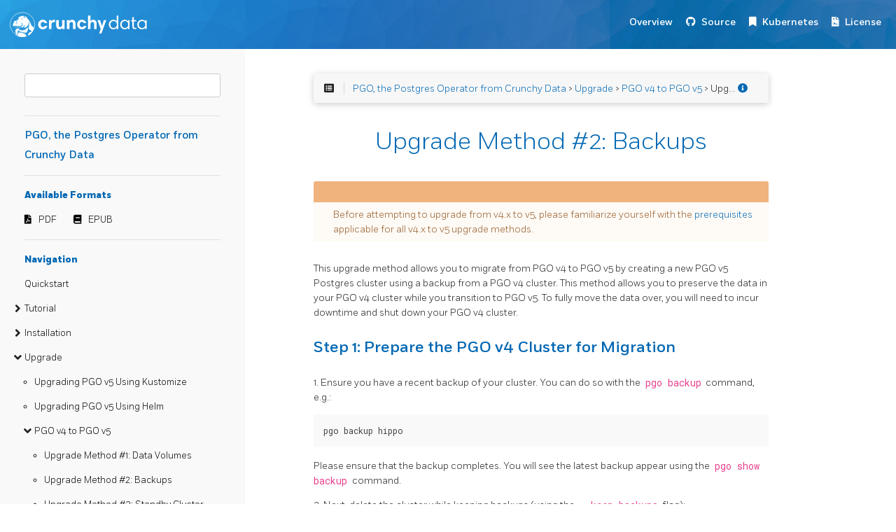

--- FILE ---
content_type: text/html; charset=UTF-8
request_url: https://access.crunchydata.com/documentation/postgres-operator/5.2.3/upgrade/v4tov5/upgrade-method-2-backups/
body_size: 35076
content:
<!DOCTYPE html>
<html>
  <head>
    
    <title>PGO, the Postgres Operator from Crunchy Data</title>
    
      <meta charset="utf-8">
<meta name="viewport" content="width=device-width, initial-scale=1, maximum-scale=1, user-scalable=no">
<meta name="generator" content="Hugo 0.55.6" />
<title>Upgrade Method #2: Backups :: PGO, the Postgres Operator from Crunchy Data</title>
<link rel="shortcut icon" href="../../../favicon.png" type="image/x-icon" />
<link href="../../../css/nucleus.css" rel="stylesheet">
<link href="../../../theme-flex/style.css" rel="stylesheet">

<link href="https://stackpath.bootstrapcdn.com/bootstrap/4.2.1/css/bootstrap.min.css" rel="stylesheet" integrity="sha384-GJzZqFGwb1QTTN6wy59ffF1BuGJpLSa9DkKMp0DgiMDm4iYMj70gZWKYbI706tWS" crossorigin="anonymous">
<link href="../../../css/Fort-Fonts.css" rel="stylesheet">
<link href="../../../css/custom.css" rel="stylesheet">
<link rel="stylesheet" href="https://use.fontawesome.com/releases/v5.6.3/css/all.css" integrity="sha384-UHRtZLI+pbxtHCWp1t77Bi1L4ZtiqrqD80Kn4Z8NTSRyMA2Fd33n5dQ8lWUE00s/" crossorigin="anonymous">



<script src="../../../js/jquery-2.x.min.js"></script>
<script src="https://stackpath.bootstrapcdn.com/bootstrap/4.2.1/js/bootstrap.bundle.min.js" integrity="sha384-zDnhMsjVZfS3hiP7oCBRmfjkQC4fzxVxFhBx8Hkz2aZX8gEvA/jsP3eXRCvzTofP" crossorigin="anonymous"></script>
<script src="../../../js/main.js"></script>
<script src="../../../js/toc.js"></script>
<script type="text/javascript">
      var baseurl = "https:\/\/access.crunchydata.com\/documentation\/postgres-operator\/5.2.3";
</script>
<meta name="description" content="">



    
  </head>
  <body data-url="/upgrade/v4tov5/upgrade-method-2-backups/">
    
      <nav class="navbar navbar-expand-lg navbar-dark bg-primary fixed-top">
  
<a class="navbar-brand" href="https://www.crunchydata.com/"><img alt="Crunchy Data" src="../../../images/logo.svg"></a>

  <button class="navbar-toggler" type="button" data-toggle="collapse" data-target="#navbarText" aria-controls="navbarText" aria-expanded="false" aria-label="Toggle navigation">
    <span class="navbar-toggler-icon"></span>
  </button>
  <ul class="navbar-nav mr-auto"></ul>
  <span class="navbar-text">
    <nav class="shortcuts">
            <li class="" role="">
                <a href="../../../" target="_blank" rel="noopener">
                  <label>Overview</label>
                </a>
            </li>
            <li class="" role="">
                <a href="https://github.com/CrunchyData/postgres-operator" target="_blank" rel="noopener">
                  <i class='fab fa-github'></i> <label>Source</label>
                </a>
            </li>
            <li class="" role="">
                <a href="https://kubernetes.io/docs/" target="_blank" rel="noopener">
                  <i class='fas fa-bookmark'></i> <label>Kubernetes</label>
                </a>
            </li>
            <li class="" role="">
                <a href="https://github.com/CrunchyData/postgres-operator/blob/master/LICENSE.md" target="_blank" rel="noopener">
                  <i class='fas fa-file-contract'></i> <label>License</label>
                </a>
            </li>
      
    </nav>
  </span>
</nav>

<article>
  <aside>

    <ul class="menu">
      <div>
        <div class="searchbox">
          <input data-search-input id="search-by" type="text" placeholder="">
        </div>
        <script type="text/javascript" src="../../../js/lunr.min.js"></script>
        <script type="text/javascript" src="../../../js/auto-complete.js"></script>
        <link href="../../../css/auto-complete.css" rel="stylesheet">
        <script type="text/javascript">
          
              var baseurl = "https:\/\/access.crunchydata.com\/documentation\/postgres-operator\/5.2.3";
          
        </script>
        <script type="text/javascript" src="../../../js/search.js"></script>
      </div>

      <hr>
      <a class="baselink" href="../../../">
        PGO, the Postgres Operator from Crunchy Data 
        
      </a>
      <hr>
        <b>Available Formats</b>
        <nav class="downloads">
                <li class="" role="">
                    <a href="../../../pdf/postgres_operator.pdf" target="_blank" rel="noopener">
                      <i class='fas fa-file-pdf'></i> <label>PDF</label>
                    </a>
                </li>
                <li class="" role="">
                    <a href="../../../epub/postgres_operator.epub" target="_blank" rel="noopener">
                      <i class='fas fa-book'></i> <label>EPUB</label>
                    </a>
                </li>
        </nav>
        <hr>

      <b>Navigation</b>
    <li data-nav-id="https://access.crunchydata.com/documentation/postgres-operator/5.2.3/quickstart/" class="dd-item
        ">
      <div>
      <a href="../../../quickstart/">Quickstart</a>

      </div>
    </li>
    <li data-nav-id="https://access.crunchydata.com/documentation/postgres-operator/5.2.3/tutorial/" class="dd-item haschildren
        ">
      <div>
      <a href="../../../tutorial/">Tutorial</a><i class="fas fa-angle-right fa-lg category-icon"></i>

      </div>
        <ul>
      <li data-nav-id="https://access.crunchydata.com/documentation/postgres-operator/5.2.3/tutorial/getting-started/" class="dd-item">
        <div>
          <a href="../../../tutorial/getting-started/">
            Getting Started
          </a>
        </div>
    </li>
      <li data-nav-id="https://access.crunchydata.com/documentation/postgres-operator/5.2.3/tutorial/create-cluster/" class="dd-item">
        <div>
          <a href="../../../tutorial/create-cluster/">
            Create a Postgres Cluster
          </a>
        </div>
    </li>
      <li data-nav-id="https://access.crunchydata.com/documentation/postgres-operator/5.2.3/tutorial/connect-cluster/" class="dd-item">
        <div>
          <a href="../../../tutorial/connect-cluster/">
            Connect to a Postgres Cluster
          </a>
        </div>
    </li>
      <li data-nav-id="https://access.crunchydata.com/documentation/postgres-operator/5.2.3/tutorial/high-availability/" class="dd-item">
        <div>
          <a href="../../../tutorial/high-availability/">
            High Availability
          </a>
        </div>
    </li>
      <li data-nav-id="https://access.crunchydata.com/documentation/postgres-operator/5.2.3/tutorial/resize-cluster/" class="dd-item">
        <div>
          <a href="../../../tutorial/resize-cluster/">
            Resize a Postgres Cluster
          </a>
        </div>
    </li>
      <li data-nav-id="https://access.crunchydata.com/documentation/postgres-operator/5.2.3/tutorial/customize-cluster/" class="dd-item">
        <div>
          <a href="../../../tutorial/customize-cluster/">
            Customize a Postgres Cluster
          </a>
        </div>
    </li>
      <li data-nav-id="https://access.crunchydata.com/documentation/postgres-operator/5.2.3/tutorial/user-management/" class="dd-item">
        <div>
          <a href="../../../tutorial/user-management/">
            User / Database Management
          </a>
        </div>
    </li>
      <li data-nav-id="https://access.crunchydata.com/documentation/postgres-operator/5.2.3/tutorial/update-cluster/" class="dd-item">
        <div>
          <a href="../../../tutorial/update-cluster/">
            Apply Software Updates
          </a>
        </div>
    </li>
      <li data-nav-id="https://access.crunchydata.com/documentation/postgres-operator/5.2.3/tutorial/backups/" class="dd-item">
        <div>
          <a href="../../../tutorial/backups/">
            Backup Configuration
          </a>
        </div>
    </li>
      <li data-nav-id="https://access.crunchydata.com/documentation/postgres-operator/5.2.3/tutorial/backup-management/" class="dd-item">
        <div>
          <a href="../../../tutorial/backup-management/">
            Backup Management
          </a>
        </div>
    </li>
      <li data-nav-id="https://access.crunchydata.com/documentation/postgres-operator/5.2.3/tutorial/disaster-recovery/" class="dd-item">
        <div>
          <a href="../../../tutorial/disaster-recovery/">
            Disaster Recovery and Cloning
          </a>
        </div>
    </li>
      <li data-nav-id="https://access.crunchydata.com/documentation/postgres-operator/5.2.3/tutorial/monitoring/" class="dd-item">
        <div>
          <a href="../../../tutorial/monitoring/">
            Monitoring
          </a>
        </div>
    </li>
      <li data-nav-id="https://access.crunchydata.com/documentation/postgres-operator/5.2.3/tutorial/connection-pooling/" class="dd-item">
        <div>
          <a href="../../../tutorial/connection-pooling/">
            Connection Pooling
          </a>
        </div>
    </li>
      <li data-nav-id="https://access.crunchydata.com/documentation/postgres-operator/5.2.3/tutorial/administrative-tasks/" class="dd-item">
        <div>
          <a href="../../../tutorial/administrative-tasks/">
            Administrative Tasks
          </a>
        </div>
    </li>
      <li data-nav-id="https://access.crunchydata.com/documentation/postgres-operator/5.2.3/tutorial/delete-cluster/" class="dd-item">
        <div>
          <a href="../../../tutorial/delete-cluster/">
            Delete a Postgres Cluster
          </a>
        </div>
    </li>
        </ul>
    </li>
    <li data-nav-id="https://access.crunchydata.com/documentation/postgres-operator/5.2.3/installation/" class="dd-item haschildren
        ">
      <div>
      <a href="../../../installation/">Installation</a><i class="fas fa-angle-right fa-lg category-icon"></i>

      </div>
        <ul>
      <li data-nav-id="https://access.crunchydata.com/documentation/postgres-operator/5.2.3/installation/kustomize/" class="dd-item">
        <div>
          <a href="../../../installation/kustomize/">
            Kustomize
          </a>
        </div>
    </li>
      <li data-nav-id="https://access.crunchydata.com/documentation/postgres-operator/5.2.3/installation/helm/" class="dd-item">
        <div>
          <a href="../../../installation/helm/">
            Helm
          </a>
        </div>
    </li>
    <li data-nav-id="https://access.crunchydata.com/documentation/postgres-operator/5.2.3/installation/monitoring/" class="dd-item haschildren
        ">
      <div>
      <a href="../../../installation/monitoring/">PGO Monitoring</a><i class="fas fa-angle-right fa-lg category-icon"></i>

      </div>
        <ul>
      <li data-nav-id="https://access.crunchydata.com/documentation/postgres-operator/5.2.3/installation/monitoring/kustomize/" class="dd-item">
        <div>
          <a href="../../../installation/monitoring/kustomize/">
            Kustomize
          </a>
        </div>
    </li>
        </ul>
    </li>
        </ul>
    </li>
    <li data-nav-id="https://access.crunchydata.com/documentation/postgres-operator/5.2.3/upgrade/" class="dd-item parent haschildren
        ">
      <div>
      <a href="../../../upgrade/">Upgrade</a>
            <i class="fas fa-angle-down fa-lg category-icon"></i>

      </div>
        <ul>
      <li data-nav-id="https://access.crunchydata.com/documentation/postgres-operator/5.2.3/upgrade/kustomize/" class="dd-item">
        <div>
          <a href="../../../upgrade/kustomize/">
            Upgrading PGO v5 Using Kustomize
          </a>
        </div>
    </li>
      <li data-nav-id="https://access.crunchydata.com/documentation/postgres-operator/5.2.3/upgrade/helm/" class="dd-item">
        <div>
          <a href="../../../upgrade/helm/">
            Upgrading PGO v5 Using Helm
          </a>
        </div>
    </li>
    <li data-nav-id="https://access.crunchydata.com/documentation/postgres-operator/5.2.3/upgrade/v4tov5/" class="dd-item parent haschildren
        ">
      <div>
      <a href="../../../upgrade/v4tov5/">PGO v4 to PGO v5</a>
            <i class="fas fa-angle-down fa-lg category-icon"></i>

      </div>
        <ul>
      <li data-nav-id="https://access.crunchydata.com/documentation/postgres-operator/5.2.3/upgrade/v4tov5/upgrade-method-1-data-volumes/" class="dd-item">
        <div>
          <a href="../../../upgrade/v4tov5/upgrade-method-1-data-volumes/">
            Upgrade Method #1: Data Volumes
          </a>
        </div>
    </li>
      <li data-nav-id="https://access.crunchydata.com/documentation/postgres-operator/5.2.3/upgrade/v4tov5/upgrade-method-2-backups/" class="dd-item active">
        <div>
          <a href="../../../upgrade/v4tov5/upgrade-method-2-backups/">
            Upgrade Method #2: Backups
          </a>
        </div>
    </li>
      <li data-nav-id="https://access.crunchydata.com/documentation/postgres-operator/5.2.3/upgrade/v4tov5/upgrade-method-3-standby-cluster/" class="dd-item">
        <div>
          <a href="../../../upgrade/v4tov5/upgrade-method-3-standby-cluster/">
            Upgrade Method #3: Standby Cluster
          </a>
        </div>
    </li>
        </ul>
    </li>
        </ul>
    </li>
    <li data-nav-id="https://access.crunchydata.com/documentation/postgres-operator/5.2.3/guides/" class="dd-item haschildren
        ">
      <div>
      <a href="../../../guides/">Guides</a><i class="fas fa-angle-right fa-lg category-icon"></i>

      </div>
        <ul>
      <li data-nav-id="https://access.crunchydata.com/documentation/postgres-operator/5.2.3/guides/huge-pages/" class="dd-item">
        <div>
          <a href="../../../guides/huge-pages/">
            Huge Pages
          </a>
        </div>
    </li>
      <li data-nav-id="https://access.crunchydata.com/documentation/postgres-operator/5.2.3/guides/data-migration/" class="dd-item">
        <div>
          <a href="../../../guides/data-migration/">
            Migrate Data Volumes to New Clusters
          </a>
        </div>
    </li>
      <li data-nav-id="https://access.crunchydata.com/documentation/postgres-operator/5.2.3/guides/storage-retention/" class="dd-item">
        <div>
          <a href="../../../guides/storage-retention/">
            Storage Retention
          </a>
        </div>
    </li>
      <li data-nav-id="https://access.crunchydata.com/documentation/postgres-operator/5.2.3/guides/logical-replication/" class="dd-item">
        <div>
          <a href="../../../guides/logical-replication/">
            Logical Replication
          </a>
        </div>
    </li>
      <li data-nav-id="https://access.crunchydata.com/documentation/postgres-operator/5.2.3/guides/extension-management/" class="dd-item">
        <div>
          <a href="../../../guides/extension-management/">
            Extension Management
          </a>
        </div>
    </li>
      <li data-nav-id="https://access.crunchydata.com/documentation/postgres-operator/5.2.3/guides/private-registries/" class="dd-item">
        <div>
          <a href="../../../guides/private-registries/">
            Private Registries
          </a>
        </div>
    </li>
        </ul>
    </li>
    <li data-nav-id="https://access.crunchydata.com/documentation/postgres-operator/5.2.3/architecture/" class="dd-item haschildren
        ">
      <div>
      <a href="../../../architecture/">Architecture</a><i class="fas fa-angle-right fa-lg category-icon"></i>

      </div>
        <ul>
      <li data-nav-id="https://access.crunchydata.com/documentation/postgres-operator/5.2.3/architecture/overview/" class="dd-item">
        <div>
          <a href="../../../architecture/overview/">
            Overview
          </a>
        </div>
    </li>
      <li data-nav-id="https://access.crunchydata.com/documentation/postgres-operator/5.2.3/architecture/high-availability/" class="dd-item">
        <div>
          <a href="../../../architecture/high-availability/">
            High Availability
          </a>
        </div>
    </li>
      <li data-nav-id="https://access.crunchydata.com/documentation/postgres-operator/5.2.3/architecture/backups/" class="dd-item">
        <div>
          <a href="../../../architecture/backups/">
            Backup Management
          </a>
        </div>
    </li>
      <li data-nav-id="https://access.crunchydata.com/documentation/postgres-operator/5.2.3/architecture/scheduling/" class="dd-item">
        <div>
          <a href="../../../architecture/scheduling/">
            Scheduling
          </a>
        </div>
    </li>
      <li data-nav-id="https://access.crunchydata.com/documentation/postgres-operator/5.2.3/architecture/user-management/" class="dd-item">
        <div>
          <a href="../../../architecture/user-management/">
            User Management
          </a>
        </div>
    </li>
      <li data-nav-id="https://access.crunchydata.com/documentation/postgres-operator/5.2.3/architecture/monitoring/" class="dd-item">
        <div>
          <a href="../../../architecture/monitoring/">
            Monitoring
          </a>
        </div>
    </li>
      <li data-nav-id="https://access.crunchydata.com/documentation/postgres-operator/5.2.3/architecture/disaster-recovery/" class="dd-item">
        <div>
          <a href="../../../architecture/disaster-recovery/">
            Disaster Recovery
          </a>
        </div>
    </li>
      <li data-nav-id="https://access.crunchydata.com/documentation/postgres-operator/5.2.3/architecture/pgadmin4/" class="dd-item">
        <div>
          <a href="../../../architecture/pgadmin4/">
            pgAdmin 4
          </a>
        </div>
    </li>
        </ul>
    </li>
    <li data-nav-id="https://access.crunchydata.com/documentation/postgres-operator/5.2.3/references/" class="dd-item haschildren
        ">
      <div>
      <a href="../../../references/">References</a><i class="fas fa-angle-right fa-lg category-icon"></i>

      </div>
        <ul>
      <li data-nav-id="https://access.crunchydata.com/documentation/postgres-operator/5.2.3/references/crd/" class="dd-item">
        <div>
          <a href="../../../references/crd/">
            CRD Reference
          </a>
        </div>
    </li>
      <li data-nav-id="https://access.crunchydata.com/documentation/postgres-operator/5.2.3/references/components/" class="dd-item">
        <div>
          <a href="../../../references/components/">
            Components and Compatibility
          </a>
        </div>
    </li>
        </ul>
    </li>
    <li data-nav-id="https://access.crunchydata.com/documentation/postgres-operator/5.2.3/releases/" class="dd-item haschildren
        ">
      <div>
      <a href="../../../releases/">Release Notes</a><i class="fas fa-angle-right fa-lg category-icon"></i>

      </div>
        <ul>
      <li data-nav-id="https://access.crunchydata.com/documentation/postgres-operator/5.2.3/releases/5.2.3/" class="dd-item">
        <div>
          <a href="../../../releases/5.2.3/">
            5.2.3
          </a>
        </div>
    </li>
      <li data-nav-id="https://access.crunchydata.com/documentation/postgres-operator/5.2.3/releases/5.2.2/" class="dd-item">
        <div>
          <a href="../../../releases/5.2.2/">
            5.2.2
          </a>
        </div>
    </li>
      <li data-nav-id="https://access.crunchydata.com/documentation/postgres-operator/5.2.3/releases/5.2.1/" class="dd-item">
        <div>
          <a href="../../../releases/5.2.1/">
            5.2.1
          </a>
        </div>
    </li>
      <li data-nav-id="https://access.crunchydata.com/documentation/postgres-operator/5.2.3/releases/5.2.0/" class="dd-item">
        <div>
          <a href="../../../releases/5.2.0/">
            5.2.0
          </a>
        </div>
    </li>
      <li data-nav-id="https://access.crunchydata.com/documentation/postgres-operator/5.2.3/releases/5.1.2/" class="dd-item">
        <div>
          <a href="../../../releases/5.1.2/">
            5.1.2
          </a>
        </div>
    </li>
      <li data-nav-id="https://access.crunchydata.com/documentation/postgres-operator/5.2.3/releases/5.1.1/" class="dd-item">
        <div>
          <a href="../../../releases/5.1.1/">
            5.1.1
          </a>
        </div>
    </li>
      <li data-nav-id="https://access.crunchydata.com/documentation/postgres-operator/5.2.3/releases/5.1.0/" class="dd-item">
        <div>
          <a href="../../../releases/5.1.0/">
            5.1.0
          </a>
        </div>
    </li>
      <li data-nav-id="https://access.crunchydata.com/documentation/postgres-operator/5.2.3/releases/5.0.5/" class="dd-item">
        <div>
          <a href="../../../releases/5.0.5/">
            5.0.5
          </a>
        </div>
    </li>
      <li data-nav-id="https://access.crunchydata.com/documentation/postgres-operator/5.2.3/releases/5.0.4/" class="dd-item">
        <div>
          <a href="../../../releases/5.0.4/">
            5.0.4
          </a>
        </div>
    </li>
      <li data-nav-id="https://access.crunchydata.com/documentation/postgres-operator/5.2.3/releases/5.0.3/" class="dd-item">
        <div>
          <a href="../../../releases/5.0.3/">
            5.0.3
          </a>
        </div>
    </li>
      <li data-nav-id="https://access.crunchydata.com/documentation/postgres-operator/5.2.3/releases/5.0.2/" class="dd-item">
        <div>
          <a href="../../../releases/5.0.2/">
            5.0.2
          </a>
        </div>
    </li>
      <li data-nav-id="https://access.crunchydata.com/documentation/postgres-operator/5.2.3/releases/5.0.1/" class="dd-item">
        <div>
          <a href="../../../releases/5.0.1/">
            5.0.1
          </a>
        </div>
    </li>
      <li data-nav-id="https://access.crunchydata.com/documentation/postgres-operator/5.2.3/releases/5.0.0/" class="dd-item">
        <div>
          <a href="../../../releases/5.0.0/">
            5.0.0
          </a>
        </div>
    </li>
        </ul>
    </li>
    <li data-nav-id="https://access.crunchydata.com/documentation/postgres-operator/5.2.3/faq/" class="dd-item
        ">
      <div>
      <a href="../../../faq/">FAQ</a>

      </div>
    </li>
    <li data-nav-id="https://access.crunchydata.com/documentation/postgres-operator/5.2.3/support/" class="dd-item
        ">
      <div>
      <a href="../../../support/">Support</a>

      </div>
    </li>




      <hr><nav id="TableOfContents"></nav>



      <section>
      </section>
    </ul>
  </aside>
  <section class="page">

    <div class="nav-select">
      <center>Navigation :
        <select onchange="javascript:location.href = this.value;">
          
    <option value="/quickstart/" >
   Quickstart</option>
    <option value="/tutorial/" >
   Tutorial</option>
    <option value="/installation/" >
   Installation</option>
    <option value="/upgrade/" >
   Upgrade</option> 
      <option value="/upgrade/kustomize/" >- Upgrading PGO v5 Using Kustomize</option>
      <option value="/upgrade/helm/" >- Upgrading PGO v5 Using Helm</option>
    <option value="/upgrade/v4tov5/" >
  - 
   PGO v4 to PGO v5</option> 
      <option value="/upgrade/v4tov5/upgrade-method-1-data-volumes/" >-- Upgrade Method #1: Data Volumes</option>
      <option value="/upgrade/v4tov5/upgrade-method-2-backups/"  selected>-- Upgrade Method #2: Backups</option>
      <option value="/upgrade/v4tov5/upgrade-method-3-standby-cluster/" >-- Upgrade Method #3: Standby Cluster</option>
  
  
    <option value="/guides/" >
   Guides</option>
    <option value="/architecture/" >
   Architecture</option>
    <option value="/references/" >
   References</option>
    <option value="/releases/" >
   Release Notes</option>
    <option value="/faq/" >
   FAQ</option>
    <option value="/support/" >
   Support</option>



        </select>
      </center>
    </div>

    
      <div id="top-bar">
        
          
          
          
        <div id="top-github-link">
          <a class="github-link" href="../../../contributing/" target="blank">
            <i class="fa fa-info-circle"></i>
            
          </a>
          <a class="github-link" href="https://github.com/CrunchyData/postgres-operator/edit/master/docs/content/upgrade/v4tov5/upgrade-method-2-backups.md" target="blank">
            <i class="fa fa-code-fork"></i>
            
          </a>
        </div><div id="breadcrumbs" itemscope="" itemtype="http://data-vocabulary.org/Breadcrumb">
            <span id="sidebar-toggle-span">
              <a href="#" id="sidebar-toggle" data-sidebar-toggle="">
                <i class="fa fa-bars"></i>
              </a>
            </span>
            <span id="toc-menu"><i class="fa fa-list-alt"></i></span>
            <span class="links">
            










 <a href='https://access.crunchydata.com/documentation/postgres-operator/5.2.3/'>PGO, the Postgres Operator from Crunchy Data</a> > <a href='https://access.crunchydata.com/documentation/postgres-operator/5.2.3/upgrade/'>Upgrade</a> > <a href='https://access.crunchydata.com/documentation/postgres-operator/5.2.3/upgrade/v4tov5/'>PGO v4 to PGO v5</a> > Upgrade Method #2: Backups

 

 

 


            </span>
        </div>

      </div>
    

    
    <div id="body-inner">

    <h1>Upgrade Method #2: Backups</h1>

    

    
    

<div class="notices info" >Before attempting to upgrade from v4.x to v5, please familiarize yourself with the <a href="../../../upgrade/v4tov5/">prerequisites</a> applicable for all v4.x to v5 upgrade methods.</div>

<p>This upgrade method allows you to migrate from PGO v4 to PGO v5 by creating a new PGO v5 Postgres cluster using a backup from a PGO v4 cluster. This method allows you to preserve the data in your PGO v4 cluster while you transition to PGO v5. To fully move the data over, you will need to incur downtime and shut down your PGO v4 cluster.</p>

<h3 id="step-1-prepare-the-pgo-v4-cluster-for-migration">Step 1: Prepare the PGO v4 Cluster for Migration</h3>

<p>1. Ensure you have a recent backup of your cluster. You can do so with the <code>pgo backup</code> command, e.g.:</p>

<pre><code>pgo backup hippo
</code></pre>

<p>Please ensure that the backup completes. You will see the latest backup appear using the <code>pgo show backup</code> command.</p>

<p>2. Next, delete the cluster while keeping backups (using the <code>--keep-backups</code> flag):</p>

<pre><code>pgo delete cluster hippo --keep-backups
</code></pre>

<div class="notices warning" >Additional steps are required to set proper file permissions when using certain storage options,
such as NFS and HostPath storage, due to a known issue with how fsGroups are applied. When
migrating from PGO v4, this will require the user to manually set the group value of the pgBackRest
repo directory, and all subdirectories, to <code>26</code> to match the <code>postgres</code> group used in PGO v5.
Please see <a href="https://github.com/kubernetes/examples/issues/260">here</a> for more information.</div>

<h3 id="step-2-migrate-to-pgo-v5">Step 2: Migrate to PGO v5</h3>

<p>With the PGO v4 Postgres cluster&rsquo;s backup repository prepared, you can now create a <a href="https://access.crunchydata.com/documentation/postgres-operator/5.2.3/references/crd/"><code>PostgresCluster</code></a> custom resource. This migration method does not carry over any specific configurations or customizations from PGO v4: you will need to create the specific <code>PostgresCluster</code> configuration that you need.</p>

<p>To complete the upgrade process, your <code>PostgresCluster</code> custom resource <strong>MUST</strong> include the following:</p>

<p>1. You will need to configure your pgBackRest repository based upon whether you are using a PVC to store your backups, or an object storage system such as S3/GCS. Please follow the directions based upon the repository type you are using as part of the migration.</p>

<h4 id="pvc-based-backup-repository">PVC-based Backup Repository</h4>

<p>When migrating from a PVC-based backup repository, you will need to configure a pgBackRest repo of a <code>spec.backups.pgbackrest.repos.volume</code> under the <code>spec.backups.pgbackrest.repos.name</code> of <code>repo1</code>. The <code>volumeClaimSpec</code> should match the attributes of the pgBackRest repo PVC being used as part of the migration, i.e. it must have the same <code>storageClassName</code>, <code>accessModes</code>, <code>resources</code>, etc.  Please note that you will need to perform the cluster upgrade in the same namespace as the original cluster in order for your v5 cluster to access the existing PVCs. For example:</p>

<pre><code>spec:
  backups:
    pgbackrest:
      repos:
        - name: repo1
          volume:
            volumeClaimSpec:
              storageClassName: standard-wffc
              accessModes:
              - &quot;ReadWriteOnce&quot;
              resources:
                requests:
                  storage: 1Gi
</code></pre>

<h4 id="s3-gcs-backup-repository">S3 / GCS Backup Repository</h4>

<p>When migrating from a S3 or GCS based backup repository, you will need to configure your <code>spec.backups.pgbackrest.repos.volume</code> to point to the backup storage system. For instance, if AWS S3 storage is being utilized, the repo would be defined similar to the following:</p>

<pre><code>spec:
  backups:
    pgbackrest:
      repos:
        - name: repo1
          s3:
            bucket: hippo
            endpoint: s3.amazonaws.com
            region: us-east-1
</code></pre>

<p>Any required secrets or desired custom pgBackRest configuration should be created and configured as described in the <a href="https://access.crunchydata.com/documentation/postgres-operator/5.2.3/tutorial/backups/">backup tutorial</a>.</p>

<p>You will also need to ensure that the “pgbackrest-repo-path” configured for the repository matches the path used by the PGO v4 cluster. The default repository path follows the pattern <code>/backrestrepo/&lt;clusterName&gt;-backrest-shared-repo</code>. Note that the path name here is different than migrating from a PVC-based repository.</p>

<p>Using the <code>hippo</code> Postgres cluster as an example, you would set the following in the <code>spec.backups.pgbackrest.global</code> section:</p>

<pre><code>spec:
  backups:
    pgbackrest:
      global:
        repo1-path: /backrestrepo/hippo-backrest-shared-repo
</code></pre>

<p>2. Set the <code>spec.dataSource</code> section to restore from the backups used for this migration. For example:</p>

<pre><code>spec:
  dataSource:
    postgresCluster:
      repoName: repo1
</code></pre>

<p>You can also provide other pgBackRest restore options, e.g. if you wish to restore to a specific point-in-time (PITR).</p>

<p>3. If you are using a PVC-based pgBackRest repository, then you will also need to specify a pgBackRestVolume data source that references the PGO v4 pgBackRest repository PVC:</p>

<pre><code>spec:
  dataSource:
    volumes:
      pgBackRestVolume:
        pvcName: hippo-pgbr-repo
        directory: &quot;hippo-backrest-shared-repo&quot;
    postgresCluster:
      repoName: repo1
</code></pre>

<p>4. If you customized other Postgres parameters, you will need to ensure they match in the PGO v5 cluster. For more information, please review the tutorial on <a href="https://access.crunchydata.com/documentation/postgres-operator/5.2.3/tutorial/customize-cluster/">customizing a Postgres cluster</a>.</p>

<p>5. Once the <code>PostgresCluster</code> spec is populated according to these guidelines, you can create the <code>PostgresCluster</code> custom resource.  For example, if the <code>PostgresCluster</code> you&rsquo;re creating is a modified version of the <a href="https://github.com/CrunchyData/postgres-operator-examples/tree/main/kustomize/postgres"><code>postgres</code> example</a> in the <a href="https://github.com/CrunchyData/postgres-operator-examples">PGO examples repo</a>, you can run the following command:</p>

<pre><code>kubectl apply -k examples/postgrescluster
</code></pre>

<p><strong>WARNING</strong>: Once the PostgresCluster custom resource is created, it will become the owner of the PVC.  <em>This means that if the PostgresCluster is then deleted (e.g. if attempting to revert back to a PGO v4 cluster), then the PVC will be deleted as well.</em></p>

<p>If you wish to protect against this, first remove the reference to the pgBackRest PVC in the PostgresCluster spec:</p>

<pre><code>kubectl patch postgrescluster hippo-pgbr-repo --type='json' -p='[{&quot;op&quot;: &quot;remove&quot;, &quot;path&quot;: &quot;/spec/dataSource/volumes&quot;}]'
</code></pre>

<p>Then relabel the PVC prior to deleting the PostgresCluster custom resource. Below uses the <code>hippo</code> Postgres cluster as an example:</p>

<pre><code>kubectl label pvc hippo-pgbr-repo \
  postgres-operator.crunchydata.com/cluster- \
  postgres-operator.crunchydata.com/pgbackrest-repo- \
  postgres-operator.crunchydata.com/pgbackrest-volume- \
  postgres-operator.crunchydata.com/pgbackrest-
</code></pre>

<p>You will also need to remove all ownership references from the PVC:</p>

<pre><code>kubectl patch pvc hippo-pgbr-repo --type='json' -p='[{&quot;op&quot;: &quot;remove&quot;, &quot;path&quot;: &quot;/metadata/ownerReferences&quot;}]'
</code></pre>

<p>It is recommended to set the reclaim policy for any PV’s bound to existing PVC’s to <code>Retain</code> to ensure data is retained in the event a PVC is accidentally deleted during the upgrade.</p>

<p>Your upgrade is now complete! For more information on how to use PGO v5, we recommend reading through the <a href="../../../tutorial/">PGO v5 tutorial</a>.</p>



    
        <div class="chevrons">
    <div id="navigation">
<a class="nav nav-prev" href="https://access.crunchydata.com/documentation/postgres-operator/5.2.3/upgrade/v4tov5/upgrade-method-1-data-volumes/" title="Upgrade Method #1: Data Volumes"> <i class="fa fa-chevron-left"></i><label>Upgrade Method #1: Data Volumes</label></a>
    <a class="nav nav-next" href="https://access.crunchydata.com/documentation/postgres-operator/5.2.3/upgrade/v4tov5/upgrade-method-3-standby-cluster/" title="Upgrade Method #3: Standby Cluster" style="margin-right: 0px;"><label>Upgrade Method #3: Standby Cluster</label><i class="fa fa-chevron-right"></i></a></div>
  </div>

  </section>
</article>

<footer>

<div class="footline">
    

    

  

  </div>


	<div>
	</div>
</footer>

<link href="../../../css/featherlight.min.css" rel="stylesheet">
<script src="../../../js/featherlight.min.js"></script>

<script src="../../../theme-flex/script.js"></script>


    

    
    

    <script src="https://link.crunchydata.com/cd.js"></script>

<img id="footerLogoImage" src="" height="1" width="1" />
<script>
    document.getElementById("footerLogoImage").src = ("https://link.crunchydata.com/logo.gif?page=" + btoa(window.location.href));
</script>

<script async src="https://www.googletagmanager.com/gtag/js?id=UA-92590099-4"></script>
<script>
  window.dataLayer = window.dataLayer || [];
  function gtag(){dataLayer.push(arguments);}
  gtag('js', new Date());

  gtag('config', 'UA-92590099-4');
</script>

  </body>
</html>
